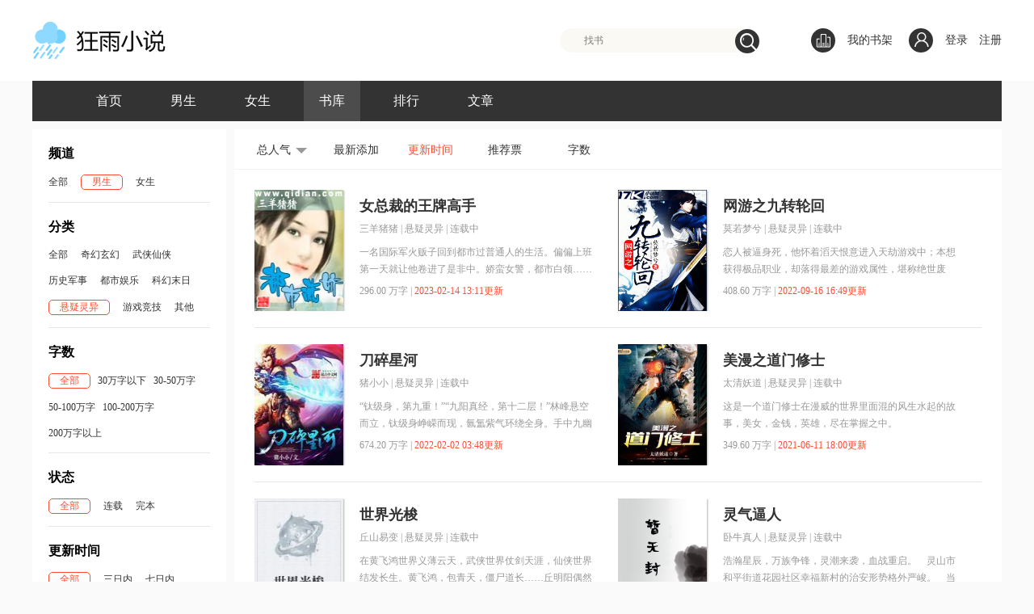

--- FILE ---
content_type: text/html; charset=utf-8
request_url: http://demo.kyxscms.com/all/id/23/order/update_time+desc.html
body_size: 4467
content:
<!DOCTYPE html>
<html>
	<head>
	    <meta charset="utf-8">
	    <meta name="viewport" content="initial-scale=1, maximum-scale=1, user-scalable=no, width=device-width">
	    <meta name="keywords" content="">
	    <meta name="description" content="狂雨小说">
	    <title>狂雨小说</title>
	    <link rel="stylesheet" href="/template/home/default_web/css/style.css" type="text/css"/>
    </head>
	<body>
		<div class="index-header" id="topback">
	<div class="header-bg">
		<div class="logozone">

			<!--搜索部分 start-->
			<div class="wrap1200 logo">
				<a href="/" class="fl"><img src="/logo.png" class="logoImage"></a>
				<div id="mod-search1">
					<div class="searchbox">
						<form action="http://demo.kyxscms.com/search.html" method="get">
						<div class="searchbox-inner">
							<input type="text" name="keyword" placeholder="找书" class="searchinput">
							<i class="search-icon"></i>
							<input type="submit" value="" class="searchbtn" style="background-color:#333333">
							<span class="loadIcon"></span>
						</div>
						</form>
					</div>
				</div>
				                <div class="mybookshelf fr">
					<i class="user"></i>
					<a href="/user/user/login.html">登录</a>
					<a href="/user/user/reg.html">注册</a>
				</div>
                				<a href="/user/bookshelf/index.html" class="mybookshelf fr"> <i></i>
					我的书架
				</a>
			</div>
			<!--搜索部分 end-->
			<!--导航 start-->
		</div>
	</div>
	<div class="firstnav">
		<ul>
						<li >
				<a href="http://demo.kyxscms.com/">首页</a>
			</li>
						<li >
				<a href="http://demo.kyxscms.com/lists/4.html">男生</a>
			</li>
						<li >
				<a href="http://demo.kyxscms.com/lists/8.html">女生</a>
			</li>
						<li class="curr">
				<a href="http://demo.kyxscms.com/all.html">书库</a>
			</li>
						<li >
				<a href="http://demo.kyxscms.com/lists/41.html">排行</a>
			</li>
						<li >
				<a href="http://demo.kyxscms.com/lists/31.html">文章</a>
			</li>
					</ul>
	</div>
	<!--导航 end-->
</div>
		<div class="body-bg">
		    <div class="wrap">
		        <div class="containerbox">
		            <div class="block10"></div>
		        	<div class="wrap1200 ranklist">	        	
		        		<div class="leftbar fl">
		        			<div class="selectlist">
		        				<div class="select selchannel">
		        					<span class="tname">频道</span>
		        					<ul class="textlist">
		        								        						<li >
		        							<a href="http://demo.kyxscms.com/all/order/update_time%2Bdesc.html">全部</a>
		        						</li>
		        								        						<li class="on">
		        							<a href="http://demo.kyxscms.com/all/order/update_time%2Bdesc/id/4.html">男生</a>
		        						</li>
		        								        						<li >
		        							<a href="http://demo.kyxscms.com/all/order/update_time%2Bdesc/id/8.html">女生</a>
		        						</li>
		        								        					</ul>
		        				</div>
		        						        				<div class="select selstyle">
		        					<span class="tname">分类</span>
		        					<ul class="textlist">
		        								        						<li >
		        							<a href="http://demo.kyxscms.com/all/order/update_time%2Bdesc/id/4.html">全部</a>
		        						</li>
		        								        						<li >
		        							<a href="http://demo.kyxscms.com/all/order/update_time%2Bdesc/id/18.html">奇幻玄幻</a>
		        						</li>
		        								        						<li >
		        							<a href="http://demo.kyxscms.com/all/order/update_time%2Bdesc/id/19.html">武侠仙侠</a>
		        						</li>
		        								        						<li >
		        							<a href="http://demo.kyxscms.com/all/order/update_time%2Bdesc/id/20.html">历史军事</a>
		        						</li>
		        								        						<li >
		        							<a href="http://demo.kyxscms.com/all/order/update_time%2Bdesc/id/21.html">都市娱乐</a>
		        						</li>
		        								        						<li >
		        							<a href="http://demo.kyxscms.com/all/order/update_time%2Bdesc/id/22.html">科幻末日</a>
		        						</li>
		        								        						<li class="on">
		        							<a href="http://demo.kyxscms.com/all/order/update_time%2Bdesc/id/23.html">悬疑灵异</a>
		        						</li>
		        								        						<li >
		        							<a href="http://demo.kyxscms.com/all/order/update_time%2Bdesc/id/34.html">游戏竞技</a>
		        						</li>
		        								        						<li >
		        							<a href="http://demo.kyxscms.com/all/order/update_time%2Bdesc/id/35.html">其他</a>
		        						</li>
		        								        					</ul>
		        				</div>
		        						        				<div class="select selnum">
		        					<span class="tname">字数</span>
		        					<ul class="textlist">
		        								        						<li class="on">
		        							<a href="http://demo.kyxscms.com/all/id/23/order/update_time%2Bdesc.html">全部</a>
		        						</li>
		        								        						<li >
		        							<a href="http://demo.kyxscms.com/all/id/23/order/update_time%2Bdesc/size/0.html">30万字以下</a>
		        						</li>
		        								        						<li >
		        							<a href="http://demo.kyxscms.com/all/id/23/order/update_time%2Bdesc/size/1.html">30-50万字</a>
		        						</li>
		        								        						<li >
		        							<a href="http://demo.kyxscms.com/all/id/23/order/update_time%2Bdesc/size/2.html">50-100万字</a>
		        						</li>
		        								        						<li >
		        							<a href="http://demo.kyxscms.com/all/id/23/order/update_time%2Bdesc/size/3.html">100-200万字</a>
		        						</li>
		        								        						<li >
		        							<a href="http://demo.kyxscms.com/all/id/23/order/update_time%2Bdesc/size/4.html">200万字以上</a>
		        						</li>
		        								        					</ul>
		        				</div>
		        				<div class="select selstatus">
		        					<span class="tname">状态</span>
		        					<ul class="textlist">
		        								        						<li class="on">
		        							<a href="http://demo.kyxscms.com/all/id/23/order/update_time%2Bdesc.html">全部</a>
		        						</li>
		        								        						<li >
		        							<a href="http://demo.kyxscms.com/all/id/23/order/update_time%2Bdesc/serialize/0.html">连载</a>
		        						</li>
		        								        						<li >
		        							<a href="http://demo.kyxscms.com/all/id/23/order/update_time%2Bdesc/serialize/1.html">完本</a>
		        						</li>
		        								        					</ul>
		        				</div>
		        				<div class="select seltime">
		        					<span class="tname">更新时间</span>
		        					<ul class="textlist">
		        								        						<li class="on">
		        							<a href="http://demo.kyxscms.com/all/id/23/order/update_time%2Bdesc.html">全部</a>
		        						</li>
		        								        						<li >
		        							<a href="http://demo.kyxscms.com/all/id/23/order/update_time%2Bdesc/update/0.html">三日内</a>
		        						</li>
		        								        						<li >
		        							<a href="http://demo.kyxscms.com/all/id/23/order/update_time%2Bdesc/update/1.html">七日内</a>
		        						</li>
		        								        						<li >
		        							<a href="http://demo.kyxscms.com/all/id/23/order/update_time%2Bdesc/update/2.html">半月内</a>
		        						</li>
		        								        						<li >
		        							<a href="http://demo.kyxscms.com/all/id/23/order/update_time%2Bdesc/update/3.html">一月内</a>
		        						</li>
		        								        					</ul>
		        				</div>
		        			</div>
		        		</div>

		        		<div class="right-cont-box fr rankdata">
		        			<div class="comment-r-menu">
		        				<ul class="fl comment-status">
		        					<li class="human">
		        						<a href="javascript:;" class="firstname downj" id="human">总人气</a>
		        						<div class="tipshover" style="display: none;">
		        							<a href="http://demo.kyxscms.com/all/id/23/order/hits+desc.html" >总人气</a>
		        							<a href="http://demo.kyxscms.com/all/id/23/order/hits_week+desc.html" >周人气</a>
		        							<a href="http://demo.kyxscms.com/all/id/23/order/hits_month+desc.html" >月人气</a>
		        						</div>
		        					</li>
		        					<li class="orderOther ">
		        						<a href="http://demo.kyxscms.com/all/id/23/order/id+desc.html" class="r-cream-btn">最新添加</a>
		        					</li>
		        					<li class="orderOther cur">
		        						<a href="http://demo.kyxscms.com/all/id/23/order/update_time+desc.html" class="r-cream-btn">更新时间</a>
		        					</li>
		        					<li class="orderOther ">
		        						<a href="http://demo.kyxscms.com/all/id/23/order/recommend+desc.html" class="r-all-btn">推荐票</a>
		        					</li>
		        					<li class="orderOther ">
		        						<a href="http://demo.kyxscms.com/all/id/23/order/word+desc.html" class="r-all-btn">字数</a>
		        					</li>
		        				</ul>
		        			</div>
		        			<div class="rankdatacont">
		        				<div class="tabsbox1">
		        					<div class="rankday">
		        						<div class="tabsday-cont">
		        							<div class="tab-cont-1 secd-rank-list">
		        								<div class="listboxw">
		        											        									<dl>
		        										<dt>
		        											<a href="http://demo.kyxscms.com/novel/152.html" target="_blank">
		        												<img src="" class="lazyimg" data-original="http://demo.kyxscms.com/uploads/novel/20190805/7597fbf9cd8c06cd99e65b8d4d1e2faa.jpg"></a>
		        										</dt>
		        										<dd>
		        											<a href="http://demo.kyxscms.com/novel/152.html" class="bigpic-book-name" target="_blank">女总裁的王牌高手</a>
		        											<p>
		        												<a href="http://demo.kyxscms.com/search/%E4%B8%89%E7%BE%8A%E7%8C%AA%E7%8C%AA.html" target="_blank">三羊猪猪</a>
		        												|
		        												<a href="http://demo.kyxscms.com/lists/23.html" target="_blank">悬疑灵异</a>
		        												| 连载中		        											</p>
		        											<p class="big-book-info">一名国际军火贩子回到都市过普通人的生活。偏偏上班第一天就让他卷进了是非中。娇蛮女警，都市白领……一个个美丽的女子被他强悍的内在吸引。但红颜祸水让这个本打算一辈子平凡的男人不得不重新走上了铁血道路。周..</p>
		        											<p>
		        												<span href="javascript:;" target="_blank">296.00 万字 |</span>
		        												<span class="red">2023-02-14 13:11更新</span>
		        											</p>
		        										</dd>
		        									</dl>
		        											        											        									<dl>
		        										<dt>
		        											<a href="http://demo.kyxscms.com/novel/269.html" target="_blank">
		        												<img src="" class="lazyimg" data-original="http://demo.kyxscms.com/uploads/novel/20190918/75206893d0b4c45c65d47c6fb98d6f9b.jpg"></a>
		        										</dt>
		        										<dd>
		        											<a href="http://demo.kyxscms.com/novel/269.html" class="bigpic-book-name" target="_blank">网游之九转轮回</a>
		        											<p>
		        												<a href="http://demo.kyxscms.com/search/%E8%8E%AB%E8%8B%A5%E6%A2%A6%E5%85%AE.html" target="_blank">莫若梦兮</a>
		        												|
		        												<a href="http://demo.kyxscms.com/lists/23.html" target="_blank">悬疑灵异</a>
		        												| 连载中		        											</p>
		        											<p class="big-book-info">恋人被逼身死，他怀着滔天恨意进入天劫游戏中；本想获得极品职业，却落得最差的游戏属性，堪称绝世废物；天道酬有志者，他历经千辛万苦终于有所收获；极品职业，携手佳人、好友共抗恶魔，声名鹊起；战魂、武魂、血..</p>
		        											<p>
		        												<span href="javascript:;" target="_blank">408.60 万字 |</span>
		        												<span class="red">2022-09-16 16:49更新</span>
		        											</p>
		        										</dd>
		        									</dl>
		        																							<div class="line"></div>
		        											        											        									<dl>
		        										<dt>
		        											<a href="http://demo.kyxscms.com/novel/162.html" target="_blank">
		        												<img src="" class="lazyimg" data-original="http://demo.kyxscms.com/uploads/novel/20190918/030d7c96c4492ccbf0a3e05cafc27158.jpg"></a>
		        										</dt>
		        										<dd>
		        											<a href="http://demo.kyxscms.com/novel/162.html" class="bigpic-book-name" target="_blank">刀碎星河</a>
		        											<p>
		        												<a href="http://demo.kyxscms.com/search/%E7%8C%AA%E5%B0%8F%E5%B0%8F.html" target="_blank">猪小小</a>
		        												|
		        												<a href="http://demo.kyxscms.com/lists/23.html" target="_blank">悬疑灵异</a>
		        												| 连载中		        											</p>
		        											<p class="big-book-info">“钛级身，第九重！”“九阳真经，第十二层！”林峰悬空而立，钛级身峥嵘而现，氤氲紫气环绕全身。手中九幽雷刀高举，引动天地惊雷，轰鸣不止，彷如霸王项羽附身，无坚不摧。“古武学，燃木刀法！”“新武学，铀核..</p>
		        											<p>
		        												<span href="javascript:;" target="_blank">674.20 万字 |</span>
		        												<span class="red">2022-02-02 03:48更新</span>
		        											</p>
		        										</dd>
		        									</dl>
		        											        											        									<dl>
		        										<dt>
		        											<a href="http://demo.kyxscms.com/novel/311.html" target="_blank">
		        												<img src="" class="lazyimg" data-original="http://demo.kyxscms.com/uploads/novel/20190918/cc40b8e6558f0fabf9ef7cd34543cddd.jpg"></a>
		        										</dt>
		        										<dd>
		        											<a href="http://demo.kyxscms.com/novel/311.html" class="bigpic-book-name" target="_blank">美漫之道门修士</a>
		        											<p>
		        												<a href="http://demo.kyxscms.com/search/%E5%A4%AA%E6%B8%85%E5%A6%96%E9%81%93.html" target="_blank">太清妖道</a>
		        												|
		        												<a href="http://demo.kyxscms.com/lists/23.html" target="_blank">悬疑灵异</a>
		        												| 连载中		        											</p>
		        											<p class="big-book-info">这是一个道门修士在漫威的世界里面混的风生水起的故事，美女，金钱，英雄，尽在掌握之中。</p>
		        											<p>
		        												<span href="javascript:;" target="_blank">349.60 万字 |</span>
		        												<span class="red">2021-06-11 18:00更新</span>
		        											</p>
		        										</dd>
		        									</dl>
		        																							<div class="line"></div>
		        											        											        									<dl>
		        										<dt>
		        											<a href="http://demo.kyxscms.com/novel/421.html" target="_blank">
		        												<img src="" class="lazyimg" data-original="http://demo.kyxscms.com/uploads/novel/20190918/993e4aabc94b18c5845ee3be7807a682.jpg"></a>
		        										</dt>
		        										<dd>
		        											<a href="http://demo.kyxscms.com/novel/421.html" class="bigpic-book-name" target="_blank">世界光梭</a>
		        											<p>
		        												<a href="http://demo.kyxscms.com/search/%E4%B8%98%E5%B1%B1%E6%98%93%E5%8F%98.html" target="_blank">丘山易变</a>
		        												|
		        												<a href="http://demo.kyxscms.com/lists/23.html" target="_blank">悬疑灵异</a>
		        												| 连载中		        											</p>
		        											<p class="big-book-info">在黄飞鸿世界义薄云天，武侠世界仗剑天涯，仙侠世界结发长生。黄飞鸿，包青天，僵尸道长……丘明阳偶然得到世界珠，开启一段荡气回肠的人生……书友群——601635899</p>
		        											<p>
		        												<span href="javascript:;" target="_blank">180.20 万字 |</span>
		        												<span class="red">2020-05-05 15:58更新</span>
		        											</p>
		        										</dd>
		        									</dl>
		        											        											        									<dl>
		        										<dt>
		        											<a href="http://demo.kyxscms.com/novel/196.html" target="_blank">
		        												<img src="" class="lazyimg" data-original="http://demo.kyxscms.com/public/home/images/default_cover.png"></a>
		        										</dt>
		        										<dd>
		        											<a href="http://demo.kyxscms.com/novel/196.html" class="bigpic-book-name" target="_blank">灵气逼人</a>
		        											<p>
		        												<a href="http://demo.kyxscms.com/search/%E5%8D%A7%E7%89%9B%E7%9C%9F%E4%BA%BA.html" target="_blank">卧牛真人</a>
		        												|
		        												<a href="http://demo.kyxscms.com/lists/23.html" target="_blank">悬疑灵异</a>
		        												| 连载中		        											</p>
		        											<p class="big-book-info">浩瀚星辰，万族争锋，灵潮来袭，血战重启。&nbsp;&nbsp;&nbsp;&nbsp;灵山市和平街道花园社区幸福新村的治安形势格外严峻。&nbsp;&nbsp;&nbsp;&nbsp;当街道大妈都不跳广场舞，改练魔法和斗气，楚歌的传说，才刚刚开始。</p>
		        											<p>
		        												<span href="javascript:;" target="_blank">168.40 万字 |</span>
		        												<span class="red">2020-01-29 09:41更新</span>
		        											</p>
		        										</dd>
		        									</dl>
		        																							<div class="line"></div>
		        											        											        								</div>
		        							</div>
		        						</div>
		        					</div>
		        				</div>
		        				<div class="pages_bottom" style="display: block;">
		        					<ul>
		        								        					</ul>
		        				</div>
		        			</div>
		        		</div>
		        	</div>
		        </div>
		    </div>
		</div>
		<div class="block20"></div>
		<div class="footer-box show" style="clear:both;">
	<p class="channel-font">
		<a href="javascript:viod();" target="_blank">友情连接：</a>
				<a href="http://www.kyxscms.com" target="_blank">狂雨小说cms</a>
				<br>
	</p>
	<p class="footer-announce">
		Copyright © 2011-2018 http://demo.kyxscms.com Rights Reserved.   狂雨小说 版权所有
	</p>
	<div style="width:300px;margin:0 auto; padding:20px 0;">
		<a target="_blank" href="#" style="display:inline-block;text-decoration:none;height:20px;line-height:20px;">
			<p style="float:left;height:20px;line-height:20px;margin: 0px 0px 0px 5px; color:#939393;"></p>
		</a>
	</div>
</div>
	</body>
	<script type="text/javascript" src="/template/home/default_web/js/jquery.min.js"></script>
	<script type="text/javascript" src="/template/home/default_web/js/jquery.lazyload.min.js"></script>
	<script type="text/javascript" src="/template/home/default_web/js/jquery.mouseDelay.min.js"></script>
	<script type="text/javascript" src="/template/home/default_web/js/global.js"></script>
</html><script src="/public/static/layer/layer.js"></script><script type="text/javascript">var view={controller:"lists",action:"lists",mold:"web"};</script><script src="/public/home/js/home.js"></script>

--- FILE ---
content_type: text/css
request_url: http://demo.kyxscms.com/template/home/default_web/css/style.css
body_size: 9213
content:
@charset "UTF-8";

a,button:focus,input:focus {
  outline: 0
}

.clearfixer:after,.index-header .firstnav ul:after,.index-header .logozone .logo:after,.index-header .subnav .subnavbar-content:after,.wrap1200:after {
  clear: both;
  content: ''
}

.fr {
  float: right
}

.fl {
  float: left
}

* {
  margin: 0;
  padding: 0;
  border: 0
}

li {
  list-style: none
}

a {
  text-decoration: none;
  font-size: 12px;
  color: #333
}

.clearfixer:after {
  display: block
}

.clearfixer {
  zoom: 1
}

body {
  font-family: "Microsoft Yahei"!important;
  background: #fafafa !important;
}

html {
  overflow: auto
}

address, caption, cite, code, dfn, em, strong, th, var {
    font-style: normal;
    font-weight: normal;
}
pre {
    white-space: pre;
    white-space: pre-wrap;
    word-wrap: break-word;
}
pre, textarea {
    overflow: auto;
}

a:hover {
  color: #f5546f
}

.red {
  color: #ff4c2f;
  font-style: normal
}

.h25 {
  height: 25px
}

.block10 {
  height: 10px
}

.block20 {
  height: 20px
}

input:-webkit-autofill,select:-webkit-autofill,textarea:-webkit-autofill {
  -webkit-box-shadow: 0 0 0 1000px #fff inset
}

.index-header {
  width: 100%
}

.index-header .header-bg{
  background:#fff;
}

.index-header .logozone {
  padding-top: 25px;
  padding-bottom: 25px
}

.index-header .logozone .logo {
  height: 50px;
  position: relative;
  margin: 0 auto;
  width: 1200px;
  zoom: 1
}

.index-header .logozone .logo:after {
  display: block
}

.index-header .logozone .logo .logoImage {
  position: absolute;
  left: 0;
  top: 50%;
  -webkit-transform: translateY(-50%);
  -ms-transform: translateY(-50%);
  transform: translateY(-50%)
}

.index-header .logozone .searchbox {
  width: 247px;
  height: 30px;
  line-height: 30px;
  margin-top: 10px;
  top: 0;
  right: 300px;
  position: absolute
}

.index-header .logozone .searchbox .searchbox-inner {
  position: absolute;
  left: 0;
  top: 0;
  width: 100%;
  height: 100%;
  z-index: 2
}

.index-header .logozone .searchbox .searchbox-inner .searchinput {
  border: 0;
  padding: 0 0 0 30px;
  font-size: 12px;
  width: 217px;
  height: 30px;
  line-height: 30px;
  margin-top: 0;
  display: block;
  background: #faf9f4;
  border-radius: 16px
}

.index-header .logozone .searchbox .searchbox-inner .searchinput::-webkit-input-placeholder {
  color: #7e7e7e
}

.index-header .logozone .searchbox .searchbox-inner .searchbtn {
  display: block;
  background: #333;
  border: 0;
  cursor: pointer;
  position: absolute;
  right: 0;
  top: 1px;
  border-radius: 50%;
  width: 30px;
  height: 30px
}

.index-header .logozone .searchbox .searchbox-inner .search-icon {
  position: absolute;
  right: 4px;
  top: 6px;
  z-index: 2;
  pointer-events: none;
  background-image: url(../images/sprite.png);
  background-position: -451px -24px;
  width: 20px;
  height: 21px
}

.index-header .logozone .searchbox .searchbox-inner .loadIcon {
  position: absolute;
  right: 8px;
  top: 5px;
  background-image: url(../images/sprite.png);
  background-position: -451px -185px;
  width: 16px;
  height: 16px;
  background-color: #000;
  display: none
}

.index-header .logozone .searchbox .search-list {
  display: none;
  -webkit-box-sizing: border-box;
  box-sizing: border-box;
  border-radius: 9px;
  overflow: hidden;
  position: absolute;
  background: #fff;
  top: 15px;
  z-index: 1;
  width: 100%;
  -webkit-box-shadow: 2px 2px 10px rgba(0,0,0,.3);
  box-shadow: 2px 2px 10px rgba(0,0,0,.3);
  padding-top: 15px
}

.index-header .logozone .searchbox .search-list .line {
  width: 217px;
  height: 1px;
  border-top: 1px dashed #e6e6e6;
  margin-left: 15px
}

.index-header .logozone .searchbox .search-list li {
  width: 100%
}

.index-header .logozone .searchbox .search-list li a.product {
  display: block;
  height: 80px;
  background: #f2f2f2;
  overflow: hidden
}

.index-header .logozone .searchbox .search-list li a.product .imgbox {
  float: left;
  margin: 10px 15px 0;
  width: 43px;
  height: 58px;
  -webkit-box-shadow: 1px 1px 5px rgba(0,0,0,.4);
  box-shadow: 1px 1px 5px rgba(0,0,0,.4)
}

.pho-tabs,.pho-tabs ul li .scode img {
  -webkit-box-shadow: 5px 8px 10px rgba(0,0,0,.1)
}

.index-header .logozone .searchbox .search-list li a.product .imgbox img {
  width: 43px;
  height: 58px
}

.index-header .logozone .searchbox .search-list li a.product .detail {
  float: left;
  width: 120px
}

.index-header .logozone .searchbox .search-list li a.product .detail .book-name {
  margin-top: 15px;
  line-height: 24px;
  color: #333;
  font-size: 14px;
  width: 122px;
  overflow: hidden;
  -o-text-overflow: ellipsis;
  text-overflow: ellipsis;
  white-space: nowrap
}

.index-header .logozone .searchbox .search-list li a.product .detail .book-name span {
  color: #ff4c2f
}

.index-header .logozone .searchbox .search-list li a.product .detail .author {
  line-height: 24px;
  font-size: 14px;
  width: 122px;
  overflow: hidden;
  -o-text-overflow: ellipsis;
  text-overflow: ellipsis;
  white-space: nowrap;
  color: #333
}

.index-header .logozone .searchbox .search-list li a.people-title i {
  position: absolute;
  background-image: url(../images/sprite.png);
  background-position: -451px 0;
  width: 20px;
  height: 22px
}

.index-header .logozone .searchbox .search-list li a.people {
  display: block;
  height: 60px;
  background: #f2f2f2;
  overflow: hidden
}

.index-header .logozone .searchbox .search-list li a.people .imgbox {
  float: left;
  margin: 10px 18px 0 15px;
  height: 40px;
  width: 40px;
  border-radius: 50%
}

.index-header .logozone .searchbox .search-list li a.people .imgbox img {
  height: 40px;
  width: 40px
}

.index-header .logozone .searchbox .search-list li a.people .detail {
  float: left;
  width: 120px
}

.index-header .logozone .searchbox .search-list li a.people .detail .people-name {
  line-height: 23px;
  font-size: 14px;
  margin-top: 7px;
  color: #333;
  width: 122px;
  overflow: hidden;
  -o-text-overflow: ellipsis;
  text-overflow: ellipsis;
  white-space: nowrap
}

.index-header .logozone .searchbox .search-list li a.people .detail .people-name span {
  color: #ff4c2f
}

.index-header .logozone .searchbox .search-list li a.people .detail .fans {
  overflow: hidden;
  -o-text-overflow: ellipsis;
  text-overflow: ellipsis;
  white-space: nowrap;
  width: 150px;
  color: #666;
  line-height: 23px
}

.index-header .logozone .mybookshelf {
  margin-top: 10px;
  font-size: 14px;
  padding-left: 20px;
  height: 30px;
  line-height: 30px;
}

.index-header .logozone .mybookshelf i {
  margin-right: 15px;
  float: left;
  border-radius: 50%;
  background-image: url(../images/sprite.png);
  background-position: -414px -197px;
  width: 30px;
  height: 30px;
  background-color: #333
}

.index-header .logozone .mybookshelf i.user {
  background-position: -415px -223px;
  background-color: #333;
  margin-right: 5px;
}

.index-header .logozone .mybookshelf a{
  font-size: 14px;
  padding-left: 10px;
}

.suspend {
    position: absolute;
    right: -17px;
    top: 55px;
    z-index: 10000;
    width: 140px;
    border: 1px solid #dcdcdc;
    padding: 15px 0 0;
    font-size: 14px;
    border-radius: 4px;
    background: #fff;
}
.suspend i {
    background: url(../images/sprite.png) -15px -14px no-repeat;
    width: 19px;
    height: 8px;
    position: absolute;
    right: 53px;
    top: -7px;
}
.suspend a, .suspend span {
    margin-bottom: 20px;
    color: #333;
    display: block;
    padding: 0 20px;
}
.suspend a, .suspend span {
    margin-bottom: 30px;
    color: #333;
    display: block;
    padding: 0 20px;
}
.suspend .exit {
    line-height: 46px;
    margin: 0;
    border-top: 1px solid #e8e8e8;
}
.isLogged .headPortrait {
    float: left;
    width: 30px;
    height: 30px;
    border-radius: 50px;
    margin-right: 5px;
}
.hidden {
    display: none!important;
}
.index-header .firstnav {
  margin: 0 auto;
  width: 1200px;
  overflow: hidden;
  height: 50px;
  line-height: 50px;
  background: #333;
}

.index-header .firstnav ul {
  zoom: 1;
  padding-left: 38px
}

.index-header .firstnav ul:after {
  display: block
}

.index-header .firstnav ul li {
  float: left;
  margin-left: 22px;
  padding: 0 19px
}

.index-header .firstnav ul li.curr {
  background-color: #4c4c4c
}

.index-header .firstnav ul li a {
  color: #fff;
  font-size: 16px
}

.index-header .firstnav ul li a:hover {
  color: #fff!important
}


.w950 {
  width: 950px
}

.wrap1200 {
  position: relative;
  margin: 0 auto;
  width: 1200px;
  zoom: 1
}

.wrap1200:after {
  display: block
}

.footer-box {
  background: #333;
  text-align: center;
  visibility: hidden
}

.footer-box.show {
  visibility: visible
}

.footer-box.fix_bottom {
  position: fixed;
  bottom: 0;
  left: 0;
  width: 100%
}

.footer-box .channel-font {
  padding-top: 40px;
  line-height: 24px
}

.footer-box .channel-font a {
  margin-right: 30px;
  color: #fff
}

.footer-box .footer-announce {
  margin-top: 30px;
  color: #999;
  font-size: 12px;
  line-height: 24px
}

.footer-box .bei {
  margin-top: 40px;
  font-size: 0
}

.footer-box .bei a {
  margin-right: 1px;
  display: inline-block
}

.footer-box .bei a img {
  display: block;
  width: 103px;
  height: 32px;
  overflow: hidden
}

.boxcont {
    width: 240px;
    height: 360px;
    overflow: hidden;
    position: relative;
    background: #fff;
}

.boxcont .titmenu {
    margin-left: 20px;
    height: 48px;
    line-height: 48px;
    font-size: 18px;
}

.boxcont .titmenu, .index-hotlist .titmenu {
    border-bottom: 1px solid #f2f2f2;
    display: block;
}

.boxcont .boxlist {
    margin: 7px 20px 0;
}
.boxcont .boxlist li {
    width: 100%;
    float: left;
    position: relative;
}
.boxcont .boxlist li .title {
    position: relative;
    display: block;
    height: 25px;
    margin-top: 15px;
    font-size: 16px;
}

.boxcont .boxlist li .title:hover {
  position: relative;
  left: 1px;
  top: 1px;
  color: #00a0e9
}

.boxcont .boxlist li .title em {
  position: absolute;
  left: 0px;
  top: -3px
}

.boxcont .boxlist li p {
  margin: 13px 0 0 20px
}

.boxcont .boxlist li p a {
  float: left;
  width: 90px;
  height: 30px;
  color: #666;
}

.boxcont .boxlist li p a:hover {
  color: #1eb9ee;
  position: relative;
  left: 1px;
  top: 1px
}

.mod-banner .banner-slide {
  height: 360px;
  position: relative
}

.mod-banner .banner-slide .slide-point-Focus {
  width: 8px;
  height: 8px;
  background: #ccc;
  border-radius: 50%;
  float: left;
  margin-right: 10px;
  cursor: pointer
}

.mod-banner .banner-slide .on {
  background: #ff4c2f
}

.mod-banner .banner-slide .slideBox {
  height: 360px
}

.mod-banner .banner-slide .slider-film {
  height: 360px;
  display: none;
  position: absolute;
  top: 0;
  left: 0;
  width: 100%;
  text-align: center;
  background: center no-repeat;
  font-size: 0
}

.mod-banner .banner-slide .slider-film img {
  width: 100%;
  height: 100%
}

.mod-banner .banner-slide .slide-point {
  position: absolute;
  left: 50%;
  bottom: 15px
}

.mod-banner .banner-slide .slide-point a {
  display: inline-block;
  height: 8px;
  width: 8px;
  text-align: center;
  background: #ccc;
  border-radius: 10px;
  margin-right: 10px
}

.mod-banner .banner-slide .slide-point a.curr-point {
  background: #ff4c2f
}

.mod-banner .banner-slide .slide-point a:first-child {
  margin-left: 0
}

.mod-banner .next,.mod-banner .prev {
  width: 40px;
  height: 40px;
  position: absolute;
  top: 50%;
  margin-top: -20px;
  border-radius: 50%;
  background: #999;
  opacity: 0;
  cursor: pointer
}

.mod-banner .next:after,.mod-banner .next:before,.mod-banner .prev:after,.mod-banner .prev:before {
  content: " ";
  position: absolute;
  width: 17px;
  height: 2px;
  background: #fff
}

.mod-banner .next:after,.mod-banner .prev:after {
  top: 14px;
  border-radius: 1px
}

.mod-banner .next:before,.mod-banner .prev:before {
  top: 25px
}

.mod-banner .prev {
  left: 15px
}

.mod-banner .prev:after {
  left: 9px;
  transform: rotate(-45deg)
}

.mod-banner .prev:before {
  left: 9px;
  -webkit-transform: rotate(45deg);
  -ms-transform: rotate(45deg);
  transform: rotate(45deg)
}

.mod-banner .next:after,.page-ad-3 .prev:before {
  -webkit-transform: rotate(45deg);
  -ms-transform: rotate(45deg)
}

.mod-banner .next {
  right: 15px
}

.mod-banner .next:after {
  right: 9px;
  transform: rotate(45deg)
}

.mod-banner .next:before {
  right: 9px;
  transform: rotate(-45deg)
}


.goodbookbox {
  height: 360px;
  background: #fff
}

.goodbookbox .titmenu {
  display: block;
  height: 48px;
  line-height: 48px;
  font-size: 18px;
  border-bottom: 1px solid #f2f2f2;
  margin-left: 30px
}

.goodbookbox .tabs2 {
  right: 15px
}

.goodbookbox .tabs2 li {
  margin-right: 0
}

.goodbookbox .goodbook-tabcont {
  overflow: hidden;
  margin: 10px 30px 0
}

.goodbookbox .goodbook-tabcont .goodbook-b {
  overflow: hidden;
  border-bottom: 1px solid #eee;
  padding: 20px 0
}

.goodbookbox .goodbook-tabcont .goodbook-b .book-block {
  width: 240px;
  overflow: hidden;
  float: left;
  margin-right: 60px
}

.goodbookbox .goodbook-tabcont .goodbook-b .book-block dt {
  float: left
}

.goodbookbox .goodbook-tabcont .goodbook-b .book-block dt img {
  width: 74px;
  height: 100px;
  display: block;
  overflow: hidden;
  -webkit-box-shadow: 1px 1px 2px rgba(0,0,0,.3);
  box-shadow: 1px 1px 2px rgba(0,0,0,.3)
}

.goodbookbox .goodbook-tabcont .goodbook-b .book-block dd {
  float: left;
  margin-left: 13px;
  width: 150px
}

.goodbookbox .goodbook-tabcont .goodbook-b .book-block dd a {
  display: block
}

.goodbookbox .goodbook-tabcont .goodbook-b .book-block dd a.book-info {
  margin-top: 10px;
  height: 36px;
  line-height: 18px;
  overflow: hidden;
  color: #999;
  display: block
}

.goodbookbox .goodbook-tabcont .goodbook-b .book-block dd .book-author {
  display: block;
  margin-top: 10px;
  color: #ccc
}

.goodbookbox .goodbook-tabcont .goodbook-b .book-block dd .book-author a {
  display: inline-block;
  color: #ccc
}

.goodbookbox .goodbook-tabcont .goodbook-b .book-block:last-child {
  margin-right: 0
}

.goodbookbox .goodbook-tabcont .goodbook-b .book-block dd a.book-name {
  font-size: 14px;
  height: 18px;
  line-height: 18px;
  overflow: hidden
}

.goodbookbox .goodbook-tabcont .goodbook-b .book-block dd span.book-info {
  font-size: 12px;
  margin-top: 5px;
  height: 54px;
  line-height: 18px;
  -webkit-box-orient: vertical;
  -webkit-line-clamp: 3;
  overflow: hidden;
  color: #999;
  display: block
}

.goodbookbox .goodbook-tabcont .goodbook-b .book-block dd span.book-author {
  font-size: 12px;
  color: #ccc;
  margin-top: 5px
}

.goodbookbox .goodbook-tabcont .goodbook-b .book-block dd span.book-author a {
  font-size: 12px;
  color: #ccc
}

.goodbookbox .goodbook-tabcont .goodbook-b:last-child {
  border-bottom: none
}

.nbook-l {
  width: 100%;
}

.nbook-l .booklist-l {
  padding: 20px;
  margin: 0 10px 10px 0;
  float: left;
  width: 252.5px;
  height: 260px;
  overflow: hidden;
  background: #fff
}
.nbook-l .booklist-l:nth-child(4n) {
    margin-right: 0;
}

.nbook-l .booklist-l .titmenu-2 {
  position: relative;
  padding-left: 10px;
  border-left: 4px solid #333;
  height: 18px;
  line-height: 18px;
  font-size: 18px
}

.nbook-l .booklist-l .titmenu-2 .more {
  position: absolute;
  bottom: 13px;
  top: 0;
  right: 0;
  font-size: 14px;
  color: #999
}

.nbook-l .booklist-l .book-block {
  overflow: hidden;
  margin-top: 20px;
  width: 100%
}

.nbook-l .booklist-l .book-block dt {
  float: left
}

.nbook-l .booklist-l .book-block dt img {
  display: block;
  overflow: hidden;
  -webkit-box-shadow: 1px 1px 2px rgba(0,0,0,.3);
  box-shadow: 1px 1px 2px rgba(0,0,0,.3)
}

.nbook-l .booklist-l .book-block dd {
  float: left;
  margin-left: 13px;
  width: 150px
}

.nbook-l .booklist-l .book-block dd a {
  display: block
}

.nbook-l .booklist-l .book-block dd .book-author {
  display: block;
  margin-top: 10px
}

.nbook-l .booklist-l .book-block dd .book-author a {
  display: inline-block
}

.nbook-l .booklist-l .book-block dt img {
  width: 84px;
  height: 115px
}

.nbook-l .booklist-l .book-block dd a.book-name {
  font-size: 16px;
  height: 21px;
  line-height: 21px;
  overflow: hidden
}

.nbook-l .booklist-l .book-block dd a.book-info,.nbook-l .booklist-l .book-block dd span.book-info {
  margin-top: 10px;
  height: 54px;
  line-height: 18px;
  -webkit-box-orient: vertical;
  -webkit-line-clamp: 3;
  color: #666;
  display: block;
  overflow: hidden
}

.nbook-l .booklist-l .book-block dd span.book-info {
  font-size: 12px
}

.nbook-l .booklist-l .book-block dd .book-author,.nbook-l .booklist-l .book-block dd .book-author a {
  color: #999;
  font-size: 12px
}

.nbook-l .booklist-l .n-book-list {
  overflow: hidden
}

.nbook-l .booklist-l .n-book-list li {
  margin-top: 15px;
  font-size: 0;
  height: 23px;
  overflow: hidden
}

.nbook-l .booklist-l .n-book-list li a {
  font-size: 14px
}

.nbook-l .booklist-l .n-book-list li a.n-tags {
  display: inline-block;
  padding: 0 7px;
  border: 1px solid #999;
  border-radius: 15px;
  color: #999;
  font-size: 12px;
  height: 16px;
  line-height: 16px
}

.nbook-l .booklist-l .n-book-list li a.f-1 {
  margin-left: 15px
}

.page-ad .slideBox,.page-ad .slideBox .slider-film img {
  width: 1200px;
  height: 100px
}

.page-ad .slideBox .slider-film {
  position: absolute;
  left: 0;
  top: 0;
  display: none;
  width: 1200px;
  height: 100px
}
.page-ad .slideBox .slider-film:nth-of-type(1) {
  display: block
}

.rank-box {
  -webkit-box-pack: justify;
  -ms-flex-pack: justify;
  justify-content: space-between;
  display: -webkit-box;
  display: -ms-flexbox;
  display: flex;
  width: 1200px;
  margin: 0 auto
}

.rank-box .rank-list {
  width: 290px;
  height: 520px;
  float: left
}

.rank-box .rank-list .rank-1 .book-list-f {
  width: 210px
}


.rank-list {
  position: relative;
  width: 240px;
  height: 610px;
  background: #fff
}

.rank-list .titmenu {
  margin-left: 20px;
  display: block;
  height: 48px;
  line-height: 48px;
  font-size: 18px;
  border-bottom: 1px solid #f2f2f2
}

.rank-list .rank-1 {
  margin-left: 20px;
  font-size: 0
}

.rank-list .rank-1 li {
  clear: both;
  margin-top: 15px;
  overflow: hidden
}

.rank-list .rank-1 li .num {
  width: 20px;
  height: 20px;
  background: #999;
  border-radius: 50%;
  color: #fff;
  text-align: center;
  font-size: 14px;
  float: left
}

.rank-list .rank-1 li .book-list-f {
  margin-left: 20px;
  font-size: 12px;
  color: #4c4c4c;
  height: 20px;
  line-height: 20px;
  overflow: hidden;
  display: inline-block;
  width: 160px
}

.rank-list .rank-1 li.top .book-block {
  overflow: hidden;
  float: left;
  width: 160px;
  margin-left: 20px
}

.rank-list .rank-1 li.top .book-block dt {
  float: left
}

.rank-list .rank-1 li.top .book-block dt img {
  display: block;
  -webkit-box-shadow: 1px 1px 2px rgba(0,0,0,.3);
  box-shadow: 1px 1px 2px rgba(0,0,0,.3)
}

.rank-list .rank-1 li.top .book-block dd a {
  display: block
}

.rank-list .rank-1 li.top .book-block dd a.book-name {
  font-size: 14px
}

.rank-list .rank-1 li.top .book-block dd a.book-info {
  margin-top: 10px;
  height: 36px;
  line-height: 18px;
  overflow: hidden;
  color: #999;
  display: block
}

.rank-list .rank-1 li.top .book-block dd .book-author {
  display: block;
  margin-top: 10px
}

.rank-list .rank-1 li.top .book-block dt img {
  width: 60px;
  height: 84px;
  overflow: hidden
}

.rank-list .rank-1 li.top .book-block dd {
  float: left;
  margin-left: 13px;
  width: 85px;
  margin-top: 25px
}

.rank-list .rank-1 li.top .book-block dd .book-name {
  color: #000;
  height: 18px;
  line-height: 18px;
  overflow: hidden
}

.rank-list .rank-1 li.top .book-block dd .book-author {
  position: relative;
  font-size: 12px;
  color: #999;
  height: 18px;
  line-height: 18px;
  overflow: hidden
}

.rank-list .rank-1 li.top .book-block dd .book-author a {
  display: inline-block;
  color: #999;
  position: absolute
}

.rank-list .rank-1 li.topred .num {
  background: #ff4c2f
}

.rank-list .more {
  position: absolute;
  right: 18px;
  bottom: 13px;
  color: #999;
  font-size: 12px
}

.botnews .mod-chapter-update {
  overflow: hidden;
  background: #fff
}

.botnews .mod-chapter-update .mod-title {
  margin: 0 30px;
  height: 48px;
  line-height: 48px;
  background: #fff;
  border-bottom: 1px solid #f0f3f5!important
}

.botnews .mod-chapter-update .mod-title h2 {
  height: 48px;
  line-height: 48px;
  display: inline-block;
  font-size: 18px;
  color: #333;
  font-weight: 400
}

.mod-chapter-update .hd .title-bd {
  position: relative;
  padding-left: 0;
  border-bottom: none!important
}

.mod-chapter-update .hd .title-bd .more {
  color: #999;
  font-size: 14px;
  position: absolute;
  right: 0;
  top: 0
}

.update-chapter-list {
  margin: 0 30px
}

.update-chapter-list table {
  width: 100%;
  table-layout: fixed
}

.update-chapter-list td,.update-chapter-list th {
  color: #666
}

.update-chapter-list td,.update-chapter-list td a {
  color: #999;
  font-size: 14px
}

.update-chapter-list th {
  background: #fff;
  height: 34px;
  text-align: left
}

.update-chapter-list td {
  height: 44px;
  line-height: 44px;
  background-color: #fff;
  border-bottom: dashed 1px #e1dccd
}

.update-chapter-list tr:last-child td {
  border-bottom: none
}

.update-chapter-list td div {
  overflow: hidden;
  width: 100%
}

.update-chapter-list .book-name b {
  font-weight: 400;
  color: #333;
  font-size: 14px;
  margin-right: 5px
}


.wrap-book-n .rank-list {
  height: 530px
}

.wrap-book-n .rank-list .more {
  bottom: 25px
}

.wrap-book-n .new-book-w {
  height: 530px;
  background: #fff
}

.wrap-book-n .new-book-w .titmenu {
  margin-left: 20px;
  display: block;
  height: 48px;
  line-height: 48px;
  font-size: 18px;
  border-bottom: 1px solid #f2f2f2
}

.wrap-book-n .new-book-w .new-book-w-l {
  overflow: hidden;
  margin: 30px 20px 0
}

.wrap-book-n .new-book-w .new-book-w-l .book-block {
  overflow: hidden;
  width: 430px;
  float: left
}

.wrap-book-n .new-book-w .new-book-w-l .book-block dt {
  float: left
}

.wrap-book-n .new-book-w .new-book-w-l .book-block dt img {
  display: block;
  overflow: hidden;
  -webkit-box-shadow: 1px 1px 2px rgba(0,0,0,.3);
  box-shadow: 1px 1px 2px rgba(0,0,0,.3)
}

.wrap-book-n .new-book-w .new-book-w-l .book-block dd .book-name {
    font-size: 14px!important;
}

.wrap-book-n .new-book-w .new-book-w-l .book-block dd a {
  display: block
}

.wrap-book-n .new-book-w .new-book-w-l .book-block dd a.book-info {
  margin-top: 10px;
  height: 36px;
  line-height: 18px;
  overflow: hidden;
  color: #999;
  text-align: left;
  font-size: 12px
}

.wrap-book-n .new-book-w .new-book-w-l .book-block dd span.book-info {
  color: #999;
  text-align: left;
  font-size: 12px
}

.wrap-book-n .new-book-w .new-book-w-l .book-block dd .book-author {
  display: block
}

.wrap-book-n .new-book-w .new-book-w-l .book-block dt img {
  width: 110px;
  height: 150px
}

.wrap-book-n .new-book-w .new-book-w-l .book-block dd {
  float: left;
  margin-left: 13px;
  margin-top: 5px;
  width: 287px
}

.wrap-book-n .new-book-w .new-book-w-l .book-block dd .book-info {
  margin-top: 10px!important;
  height: 90px!important;
  line-height: 18px;
  display: block;
  overflow: hidden
}

.wrap-book-n .new-book-w .new-book-w-l .book-block dd .book-author {
  margin-top: 10px;
  color: #999;
  font-size: 12px
}

.wrap-book-n .new-book-w .new-book-w-l .book-block dd .book-author a {
  display: inline-block;
  font-size: 12px;
}

.wrap-book-n .new-book-w .content-3 {
  margin: 35px 20px 0;
  padding-top: 35px;
  overflow: hidden;
  border-top: 1px solid #f2f2f2
}

.wrap-book-n .new-book-w .content-3 ul {
  width: 960px;
  height: auto
}

.wrap-book-n .new-book-w .content-3 li {
  width: 400px;
  float: left;
  margin-right: 65px;
  margin-bottom: 26px
}

.wrap-book-n .new-book-w .content-3 .listimg {
  width: 60px;
  height: 81px;
  -webkit-box-shadow: 1px 1px 2px rgba(0,0,0,.3);
  box-shadow: 1px 1px 2px rgba(0,0,0,.3);
  float: left
}

.wrap-book-n .new-book-w .content-3 .listimg img {
  width: 60px;
  height: 81px
}

.wrap-book-n .new-book-w .content-3 .detail {
  float: left;
  margin: 6px 0 0 18px;
  width: 320px
}

.wrap-book-n .new-book-w .content-3 .detail a {
  font-size: 14px;
  color: #333;
  display: block;
  margin-top: 6px
}

.wrap-book-n .new-book-w .content-3 .detail p {
  line-height: 18px;
  margin-top: 10px
}

.wrap-book-n .new-book-w .content-3 .detail p a {
  font-size: 12px;
  color: #999
}

.wrap-book-n .new-book-w .content-3 .detail p span.book-info {
  height: 36px;
  line-height: 18px;
  font-size: 12px;
  color: #999;
  display: block;
  -webkit-box-orient: vertical;
  -webkit-line-clamp: 2;
  overflow: hidden
}

.wrap-book-n .new-book-w .content-3 span.book-info {
  text-align: left
}

/*列表*/
.leftbar .select,.tablist li {
  border-bottom: 1px solid #e6e6e6
}
.leftbar .select .second-type a.on,.leftbar .select .textlist li.on a {
  color: #ff4c2f
}

.leftbar {
  width: 240px;
  background: #fff
}

.leftbar .select {
  position: relative;
  margin: 20px 20px 15px
}

.leftbar .select .tname {
  display: block;
  font-size: 16px;
  font-weight: 700
}

.leftbar .select .textlist {
  padding-bottom: 15px;
  font-size: 0
}

.leftbar .select .textlist li {
  display: inline-block;
  margin: 15px 16px 0 0
}

.leftbar .select .textlist li a {
  font-size: 12px;
  display: inline-block
}

.leftbar .select .textlist li.on {
  padding: 0 13px;
  border: 1px solid #ff4c2f;
  border-radius: 5px
}

.leftbar .select .second-type {
  position: absolute;
  left: 0;
  top: 0;
  margin-top: 24px;
  background: #e6e6e6;
  width: 180px;
  z-index: 11
}

.leftbar .select .second-type .taglist {
  height: 100px;
  overflow: auto;
  padding: 10px 0 10px 10px
}

.leftbar .select .second-type a {
  float: left;
  margin-right: 20px;
  margin-bottom: 10px
}

.leftbar .select .second-type .arrow {
  position: absolute;
  z-index: 1;
  top: -5px;
  left: 21px;
  width: 0;
  height: 0;
  border-top: 0 none;
  border-right: 5px solid transparent;
  border-bottom: 5px solid #e6e6e6;
  border-left: 5px solid transparent;
  content: ''
}

.leftbar .selnum .textlist li {
  margin: 15px 9px 0 0
}

.leftbar .selected .textlist {
  padding-top: 14px;
  overflow: hidden
}

.leftbar .selected .textlist a {
  padding: 2px 10px;
  background: #ff4c2f;
  border-radius: 5px;
  color: #fff;
  margin: 6px 6px 0 0;
  display: inline-block
}

.leftbar .selected .textlist a .selclose {
  margin-left: 6px;
  width: 10px;
  height: 10px;
  display: inline-block;
  background: url(../images/closeicon.png) no-repeat
}

.leftbar .selected .textlist a:hover {
  color: #fff!important
}

.leftbar .selected .textlist b {
  border-left: 1px solid #fff;
  padding: 0 2px 0 4px;
  margin-left: 4px
}


.right-cont-box {
  position: relative;
  width: 950px;
  background: #fff;
  min-height: 840px
}

.right-cont-box .rankdatacont {
  clear: both;
  padding-bottom: 0;
  overflow: hidden
}

.right-cont-box .comment-r-menu {
  position: relative;
  padding-left: 20px;
  height: 49px;
  line-height: 49px;
  border-bottom: 1px solid #f2f2f2;
  font-size: 0
}

.right-cont-box .comment-r-menu .titmenu {
    display: block;
    height: 48px;
    line-height: 48px;
    font-size: 18px;
}

.right-cont-box .comment-r-menu .comment-status li {
  position: relative;
  float: left;
  margin-top: 6px;
  margin-right: 15px;
  width: 77px;
  text-align: center
}

.right-cont-box .comment-r-menu .comment-status li a {
  display: inline-block;
  height: 23px;
  line-height: 23px;
  font-size: 14px;
  color: #333;
  text-align: center;
  border-radius: 12px
}

.right-cont-box .comment-r-menu .comment-status li.cur a {
  color: #ff4c2f
}

.right-cont-box .comment-r-menu .comment-status li.cur a:hover {
  color: #ff4c2f!important
}

.right-cont-box .comment-r-menu .comment-status li:first-child a.downj:after {
  margin-left: 6px;
  content: '';
  font-size: 0;
  line-height: 0;
  border-width: 7px 7px 0;
  border-color: #999 transparent;
  border-style: solid dashed dashed
}

.right-cont-box .comment-r-menu .comment-status li .tipshover {
  position: absolute;
  left: -18px;
  top: 44px;
  padding-bottom: 17px;
  width: 110px;
  overflow: hidden;
  text-align: center;
  -webkit-box-shadow: 5px 8px 10px rgba(0,0,0,.1);
  box-shadow: 5px 8px 10px rgba(0,0,0,.1);
  background: #fff;
  z-index: 111
}

.right-cont-box .comment-r-menu .comment-status li .tipshover a {
  margin-top: 15px;
  display: block;
  color: #333
}

.right-cont-box .comment-r-menu .comment-status li .tipshover a.cur {
  color: #ff4c2f
}

.right-cont-box .clrbtn {
  position: absolute;
  right: 0;
  top: 0;
  overflow: hidden;
  margin: 12px 15px 0 0
}

.right-cont-box .clrbtn li {
  float: left;
  margin: 0 15px
}

.right-cont-box .clrbtn li a {
  width: 25px;
  height: 25px;
  display: inline-block
}

.right-cont-box .clrbtn li.clrbtn1 a {
  background: url(../images/bicon.png) no-repeat
}

.right-cont-box .clrbtn li.clrbtn2 a {
  background: url(../images/sicon.png) no-repeat
}

.right-cont-box .clrbtn li.on.clrbtn1 a {
  background: url(../images/bicon-on.png) no-repeat
}

.right-cont-box .clrbtn li.on.clrbtn2 a {
  background: url(../images/sicon-on.png) no-repeat
}

.right-cont-box .rank-pic {
  margin: 30px 13px 0 40px;
  float: left;
  position: relative;
  width: 100px;
  height: 130px;
  text-align: center;
  display: inline-block
}

.right-cont-box .rank-pic img {
  width: 100px;
  height: 100px;
  overflow: hidden
}

.right-cont-box .rank-pic span {
  margin-top: 10px;
  font-size: 14px;
  height: 333px;
  display: block;
  width: 100px
}

.right-cont-box .rank-pic .num {
  width: 20px;
  height: 20px;
  background: #999;
  border-radius: 50%;
  color: #fff;
  text-align: center;
  font-size: 12px;
  display: inline-block;
  font-style: normal;
  position: absolute;
  left: -10px;
  top: -10px
}

.right-cont-box .rank-pic .red {
  background: #ff4c2f
}

.tag-search {
  position: absolute;
  right: 150px;
  top: 12px;
}

.tag-search .sresult {
  margin-left: 30px;
  font-size: 12px;
  float: left;
  height: 25px;
  line-height: 25px;
  color: #999
}

.tag-search .sresult i {
  font-style: normal
}

.secd-rank-list {
  position: relative;
  padding-bottom: 0;
  margin: 20px 25px 0;
  overflow: hidden
}

.secd-rank-list .line {
  margin-bottom: 20px;
  border-bottom: 1px solid #e6e6e6;
  overflow: hidden;
  clear: both;
  padding-bottom: 20px
}

.secd-rank-list dl {
  float: left;
  margin-right: 30px;
  width: 420px;
  overflow: hidden
}

.secd-rank-list dl dt {
  float: left;
  width: 110px
}

.secd-rank-list dl dt img {
  width: 110px;
  height: 150px;
  display: block;
  overflow: hidden;
  -webkit-box-shadow: 1px 1px 2px rgba(0,0,0,.3);
  box-shadow: 1px 1px 2px rgba(0,0,0,.3);
}

.secd-rank-list dl dd {
  float: left;
  margin: 10px 0 0 20px;
  width: 290px
}

.secd-rank-list dl dd .bigpic-book-name {
  font-size: 18px;
  font-weight: 700;
  line-height: 20px
}

.secd-rank-list dl dd .bigpic-book-name .num {
  width: 20px;
  height: 20px;
  background: #999;
  border-radius: 50%;
  color: #fff;
  text-align: center;
  font-size: 12px;
  display: inline-block;
  margin-right: 10px
}

.secd-rank-list dl dd .bigpic-book-name .red {
  background: #ff4c2f
}

.secd-rank-list dl dd p {
  margin-top: 10px;
  color: #999;
  font-size: 12px
}

.secd-rank-list dl dd p a {
  color: #999
}

.secd-rank-list dl dd p a.red {
  margin-right: 15px;
  color: #ff4c2f
}

.secd-rank-list dl dd p.big-book-info {
  height: 40px;
  line-height: 21px;
  overflow: hidden
}

.secd-rank-list dl dd p .clicknum {
  margin-left: 50px
}

.secd-rank-list .bigbtn {
  position: absolute;
  right: 0;
  top: 43px
}

.secd-rank-list .bigbtn a {
  margin: 10px 0;
  width: 98px;
  height: 34px;
  line-height: 34px;
  display: block;
  text-align: center;
  font-size: 16px;
  border-radius: 5px
}

.secd-rank-list .bigbtn .detailbtn {
  color: #fff;
  border: 1px solid #ff4c2f;
  background: #ff4c2f
}

.secd-rank-list .bigbtn .addbtn {
  color: #333;
  border: 1px solid #ccc
}

.ranklistdata .comment-r-menu .r-c-t {
    font-size: 18px;
}
.ranklistdata .comment-r-menu .comment-status li {
    float: left;
    margin-top: 6px;
    margin-right: 15px;
    width: 48px;
}
.ranklistdata .comment-r-menu .comment-status li:first-child {
    margin-left: 30px;
}
.ranklistdata .comment-r-menu .comment-status li a {
    display: inline-block;
    width: 48px;
    height: 23px;
    line-height: 23px;
    border: 1px solid #ccc;
    font-size: 14px;
    color: #999;
    text-align: center;
    border-radius: 12px;
}
.ranklistdata .comment-r-menu .comment-status li.on a {
    border: 1px solid #ff4c2f;
    color: #ff4c2f;
}
.rank {
    position: relative;
    padding-bottom: 17px;
    margin: 20px 25px;
    overflow: hidden;
    border-bottom: 1px solid #e6e6e6;
}
.rank dl {
    float: left;
    margin-right: 0px;
    width: auto;
    overflow: hidden;
}
.rank dl dd {
    float: left;
    margin: 10px 0 0 30px;
    width: 560px;
}

.pages_bottom {
    height: 90px;
    position: relative;
}
.pages_bottom {
    margin-top: -20px;
}
.pages_bottom ul {
    position: absolute;
    right: 50px;
    top: 32px;
    display: -webkit-box;
    display: -ms-flexbox;
    display: flex;
    color: #999;
    -webkit-box-align: center;
    -ms-flex-align: center;
    align-items: center;
}
.pages_bottom ul li {
    margin-left: 24px;
    cursor: pointer;
}
.pages_bottom ul li a {
    font-size: 12px;
    color: #999;
}
.pages_bottom ul li.active {
    width: 30px;
    height: 20px;
    background-color: #ff4c2f;
    line-height: 20px;
    border-radius: 10px;
    text-align: center;
}
.pages_bottom ul li.active span {
    font-size: 12px;
    color: #fff;
}

.path {
    height: 40px;
    padding-top: 16px;
    color: #666;
}
.path, .work_brief {
    width: 1200px;
    margin: 0 auto;
    line-height: 1;
}
.path, .path a {
    font-size: 16px;
}
.work_brief {
    height: 353px;
    background: #fff;
}
.detailgame {
    width: 950px;
    position: relative;
}
.detailgame_btn {
    margin: 20px;
}
.work_brief .pic {
    overflow: hidden;
    margin: 40px 0 0 40px;
}
.work_brief .pic, .work_brief .pic img {
    width: 200px;
    height: 272px;
}
.work_brief .brief {
    margin: 46px 0 0 40px;
    width: 660px;
}
.work_brief .brief .title .name {
    font-size: 30px;
    font-weight: 700;
}
.work_brief .brief .title .author {
    font-size: 16px;
    color: #666;
    margin: 16px 7px 0 18px;
}
.work_brief .brief .title .write {
    margin-top: 16px;
    font-size: 16px;
    color: #666;
}
.work_brief .brief .tags {
    margin-top: 15px;
}
.work_brief .brief .tags span.isfinish {
    color: #6cd;
    border-color: #6cd;
}
.work_brief .brief .tags span {
    font-size: 14px;
    padding: 4px 10px 5px;
    border: 1px solid #ff4c2f;
    color: #ff4c2f;
    border-radius: 4px;
    margin-right: 15px;
}
.work_brief .brief .hits {
    color: #999;
    margin-top: 20px;
}
.work_brief .brief .hits i {
    display: inline-block;
    width: 8px;
    height: 8px;
    background: #ccc;
    border-radius: 50%;
    margin-right: 4px;
}
.work_brief .brief .hits span {
    display: inline-block;
    margin-right: 16px;
    font-size: 14px;
}
.work_brief .brief p {
    margin-top: 24px;
    line-height: 24px;
    font-size: 14px;
    color: #666;
    height: 48px;
    overflow: hidden;
}
.work_brief .brief .btns {
    margin-top: 48px;
}
.work_brief .brief .btns a {
    color: #333;
    border: 1px solid #333;
    border-radius: 5px;
}
.work_brief .brief .btns a.on {
    color: #fff;
    background: #ff4c2f;
    border-color: #ff4c2f;
}
.work_brief .brief .btns a, .work_brief .brief .btns span.onshelf {
    font-size: 18px;
    padding: 9px 33px 10px;
    margin-right: 30px;
    display: inline-block;
}
.ui_bg_bdcolor, .ui_border, .ui_hoverbgbd:hover, .ui_hoverbgbgwhite:hover, .ui_hoverborder:hover {
    border-color: #ff4c2f!important;
}
.ui_bg_bdcolor, .ui_bgcolor, .ui_hoverbg:hover, .ui_hoverbgbd:hover, .ui_hoverbgbgwhite:hover {
    background-color: #ff4c2f!important;
}
.detailgame .popular {
    position: absolute;
    bottom: -40px;
    right: -21px;
    width: auto;
    height: auto;
}
.work_brief .popular {
    width: 200px;
    height: 100%;
    position: relative;
}
.work_content {
    width: 1200px;
    margin: 10px auto 0;
    line-height: 1;
}

.work_content .header {
    width: 950px;
    height: 59px;
    border-bottom: 2px solid #f2f2f2;
    background: #fff;
}
.work_content .header span.on {
    color: #ff4c2f;
    border-bottom-color: #ff4c2f;
}
.work_content .header span {
    border-bottom: 4px solid transparent;
    color: #333;
}
.work_content .header .comment, .work_content .header span {
    display: inline-block;
    width: 200px;
    height: 58px;
    line-height: 58px;
    font-size: 18px;
    text-align: center;
    cursor: pointer;
}
.work_content .tabcontent-1 .column_left {
    width: 950px;
}
.work_content .tabcontent-1 .column_left .summary {
    min-height: 199px;
    background: #fff;
    padding: 13px 20px 10px;
    border-bottom: 1px solid #ccc;
    overflow: hidden;
}
.work_content .tabcontent-1 .column_left .summary .summary1 {
    color: #333;
    line-height: 26px;
    font-size: 14px;
    word-spacing: 4px;
    letter-spacing: 1px;
    font-family: "Microsoft Yahei";
}
.work_content .tabcontent-1 .column_left .newchapter {
    background: #fff;
    padding: 20px 20px 26px;
    height: 101px;
    word-wrap: break-word;
}
.work_content .tabcontent-1 .column_left .newchapter .chaptername, .work_content .tabcontent-1 .column_left .newchapter .chaptername a {
    font-size: 14px;
    color: #666;
}
.work_content .tabcontent-1 .column_left .newchapter .updatetime {
    font-size: 12px;
    color: #666;
}
.work_content .tabcontent-1 .column_left .newchapter p {
    margin-top: 14px;
    line-height: 24px;
    font-size: 12px;
}
.work_content .tabcontent-1 .column_right {
    margin-top: -62px;
    width: 240px;
}
.work_content .tabcontent-1 .column_right .author {
    background: #fff;
    padding-left: 20px;
    padding-top: 20px;
}
.work_content .tabcontent-1 .column_right .author .allbook {
    max-height: 240px;
}
.work_content .tabcontent-1 .column_right .author .allbook .title {
    margin-top: 19px;
}
.work_content .tabcontent-1 .column_right .author .allbook .title .text {
    color: #999;
    font-size: 14px;
}
.work_content .tabcontent-1 .column_right .author .allbook .title .tab {
    margin-right: 20px;
    width: 36px;
}
.work_content .tabcontent-1 .column_right .author .allbook .title .tab .j_all_work_prev.show {
    visibility: visible;
}
.work_content .tabcontent-1 .column_right .author .allbook .title .tab .stop {
    background-color: #ccc;
}
.work_content .tabcontent-1 .column_right .author .allbook .title .tab .j_all_work_prev {
    width: 15px;
    height: 15px;
    background: url(../images/arrowleft.png) center center no-repeat #ccc;
    visibility: hidden;
}
.work_content .tabcontent-1 .column_right .author .allbook .title .tab .j_all_work_next {
    width: 15px;
    height: 15px;
    background: url(../images/arrowright.png) center center no-repeat #ccc;
    margin-left: 5px;
    visibility: hidden;
}
.work_content .tabcontent-1 .column_right .author .allbook .title .tab .on {
    background-color: #ff4c2f;
}
.work_content .tabcontent-1 .column_right .author .allbook .title .tab .j_all_work_next.show {
    visibility: visible;
}
.work_content .tabcontent-1 .column_right .author .allbook .all_work_content {
    margin-top: 13px;
    padding-bottom: 20px;
    margin-left: -18px;
}
.work_content .tabcontent-1 .column_right .author .allbook .bx-wrapper{
  margin: 0px auto;
}
.work_content .tabcontent-1 .column_right .author .allbook .all_work_content .all_work_contentbox a img {
    height: 112px;
    border: 1px solid #ccc;
    width: 82px;
}
.work_content .tabcontent-1 .column_right .author .allbook .all_work_content .all_work_contentbox a p {
    margin-top: 10px;
    text-align: center;
}
.work_content .tabcontent-1 .column_right .same-recomend {
    margin-top: 10px;
    background: #fff;
    padding-left: 20px;
    padding-bottom: 1px;
    margin-bottom: 20px;
}
.work_content .tabcontent-1 .column_right .same-recomend .rec-title {
    height: 49px;
    border-bottom: 1px solid #f2f2f2;
    line-height: 49px;
    color: #333;
    font-size: 18px;
}
.work_content .tabcontent-1 .column_right .same-recomend .rec-content {
    padding-right: 15px;
    padding-top: 16px;
}
.work_content .tabcontent-1 .column_right .same-recomend .rec-content li {
    margin-bottom: 22px;
}
.work_content .tabcontent-1 .column_right .same-recomend .rec-content .rec-pic {
    width: 74px;
    height: 100px;
    overflow: hidden;
    -webkit-box-shadow: 1px 1px 2px rgba(0,0,0,.3);
    box-shadow: 1px 1px 2px rgba(0,0,0,.3);
}
.work_content .tabcontent-1 .column_right .same-recomend .rec-content .rec-detail {
    width: 108px;
    margin-left: 20px;
}
.work_content .tabcontent-1 .column_right .same-recomend .rec-content .rec-pic img {
    width: 74px;
    height: 100px;
}
.work_content .tabcontent-1 .column_right .same-recomend .rec-content .rec-detail .rec-con-title {
    font-size: 14px;
    color: #333;
    margin-top: 3px;
    margin-bottom: 7px;
    display: block;
    overflow: hidden;
    -o-text-overflow: ellipsis;
    text-overflow: ellipsis;
    white-space: nowrap;
    width: 108px;
}
.work_content .tabcontent-1 .column_right .same-recomend .rec-content .rec-detail .rec-author {
    margin-bottom: 11px;
}
.work_content .tabcontent-1 .column_right .same-recomend .rec-content .rec-detail .rec-author a {
    color: #ccc;
    font-size: 12px;
    display: block;
    width: 108px;
    overflow: hidden;
    -o-text-overflow: ellipsis;
    text-overflow: ellipsis;
    white-space: nowrap;
}
.work_content .tabcontent-1 .column_right .same-recomend .rec-content .rec-detail .rec-text {
    line-height: 18px;
    font-size: 12px;
    color: #999;
    word-break: break-all;
    display: -webkit-box;
    -webkit-line-clamp: 3;
    -webkit-box-orient: vertical;
    overflow: hidden;
}
.work_content .tabcontent-1 .column_right .author .allbook .title .tab .j_all_work_prev a {
    display: block;
    width: 15px;
    height: 15px;
}
.work_content .tabcontent-1 .column_right .author .allbook .title .tab .j_all_work_next a {
    display: block;
    width: 15px;
    height: 15px;
}

.wrap1200 {
    position: relative;
    margin: 0 auto;
    width: 1200px;
    zoom: 1;
}
.catebg {
    line-height: 1.5;
    display: none;
    background: #fff;
}
.catebg .cate-tit {
    padding-bottom: 15px;
    /*margin-top: 26px;*/
    padding-top: 15px;
    font-size: 18px;
    font-weight: 700;
    margin-left: 30px;
    border-bottom: 1px solid #f2f2f2;
}
.catebg .cate-tit h2 {
    color: #333;
    font-weight: 700;
    font-size: 18.2px;
}
.catebg .cate-list {
    margin-left: 30px;
    padding-bottom: 20px;
}
.catebg .cate-list ul li {
    font-size: 0;
    border-bottom: 1px solid #f2f2f2;
}
.catebg .cate-list ul li a {
    padding-right: 40px;
    margin-right: 20px;
    width: 320px;
    height: 44px;
    line-height: 44px;
    display: inline-block;
    font-size: 14px;
    overflow: hidden;
    position: relative;
    vertical-align: middle;
}
.catebg .cate-list ul li a, .catebg .cate-list ul li a .chapter_name, .work_content .tabcontent-1 .column_right .fansrank .content li a {
    -o-text-overflow: ellipsis;
    text-overflow: ellipsis;
    white-space: nowrap;
}
.catebg .cate-list ul li a .chapter_name {
    display: inline-block;
    max-width: 230px;
    overflow: hidden;
    float: left;
}
.catebg .cate-list ul li a, .catebg .cate-list ul li a .chapter_name, .work_content .tabcontent-1 .column_right .fansrank .content li a {
    -o-text-overflow: ellipsis;
    text-overflow: ellipsis;
    white-space: nowrap;
}

.catebg .cate-list ul li a .chapter_date {
    display: inline-block;
    vertical-align: top;
    margin-left: 5px;
    float: left;
}

.catebg .cate-list ul li a .newChapter {
    width: 30px;
    height: 15px;
    display: inline-block;
    vertical-align: middle;
    margin-top: -4px;
    background: url(../images/new.png) no-repeat;
}
.s-result {
    clear: both;
    margin: 30px auto 20px;
}
.s-result .searchbox-r {
    clear: both;
    overflow: hidden;
}
.s-result .searchbox-r .searchinput {
    width: 518px;
    height: 38px;
    border: 1px solid #ccc;
}
.s-result .searchbox-r .searchinput input {
    width: 508px;
    background: 0 0;
    border: none;
    margin: 10px 5px 0;
    font-size: 16px;
    color: #333;
}
.s-result .searchbox-r .searchbtn {
    margin-left: 20px;
}
.s-result .searchbox-r .searchbtn .btn-search {
    width: 100px;
    height: 40px;
    background: #ff4c2f;
    border-radius: 5px;
    color: #fff;
    border: none;
}
.search .secd-rank-list {
    position: relative;
    padding-bottom: 17px;
    margin: 20px 25px;
    border-bottom: 1px solid #e6e6e6;
    overflow: hidden;
    clear: both;
}
.search .secd-rank-list dl {
  float: left;
  margin-right: 0px;
  width: auto;
  overflow: hidden
}
.search .secd-rank-list dl dt {
    float: left;
    width: 110px;
}
.search .secd-rank-list dl dd {
    float: left;
    margin: 10px 0 0 30px;
    width: 560px;
}
.search-result-r {
    width: 240px;
    min-height: 600px;
    overflow: hidden;
    border-bottom: 1px solid #eee;
    background: #fff;
}
.search-result-r .titmenu {
    margin-left: 20px;
    display: block;
    height: 48px;
    line-height: 48px;
    font-size: 18px;
    border-bottom: 1px solid #f2f2f2;
}
.search-result-r .book-block {
    width: 200px;
    overflow: hidden;
    float: left;
    margin: 20px 0 0 20px;
}
.search-result-r .book-block dt {
    float: left;
}
.search-result-r .book-block dt img {
    width: 60px;
    height: 85px;
    display: block;
    overflow: hidden;
    -webkit-box-shadow: 1px 1px 2px rgba(0,0,0,.3);
    box-shadow: 1px 1px 2px rgba(0,0,0,.3);
}
.search-result-r .book-block dd {
    float: left;
    margin-left: 13px;
    width: 120px;
}
.search-result-r .book-block dd a.book-name {
    font-size: 14px;
}
.search-result-r .book-block dd .book-author {
    display: block;
    color: #999;
    font-size: 12px;
}
.search-result-r .book-block dd a.book-info {
    margin-top: 10px;
    height: 18px;
    line-height: 18px;
    overflow: hidden;
    color: #999;
    cursor: default;
    display: block;
}
.search-result-r .book-block dd .book-author a {
    display: inline-block;
    color: #999;
    font-size: 12px;
}
.ranklist .rightcont .rank-list-w .rank-1 li.top .book-block dd .book-name, .right-cont-box .rank-pic span, .search-result-r .book-block dd a.book-info, .tablist li a {
    -o-text-overflow: ellipsis;
    text-overflow: ellipsis;
    white-space: nowrap;
}

.ranklist .leftbarlist {
  width: 240px
}

.ranklist .leftbarlist ul {
  font-size: 16px;
  background: #fff
}

.ranklist .leftbarlist ul li {
  height: 50px;
  line-height: 50px;
  text-align: center;
  border-bottom: 1px solid #f2f2f2;
  border-right: 4px solid #fff
}

.ranklist .leftbarlist ul li a {
  display: block;
  font-size: 14px;
  color: #666
}

.ranklist .leftbarlist ul li a.alicon {
  background: url(../images/aicon.png) 55px center no-repeat
}

.ranklist .leftbarlist ul li.on {
  border-right: 4px solid #ff4c2f
}

.ranklist .leftbarlist ul li.on a {
  color: #ff4c2f
}
.ranklist .leftbarlist ul li.on a.alicon {
  background: url(../images/aicon-on.png) 55px center no-repeat
}

.ranklist .rightcont {
  padding-bottom: 30px;
  width: 950px;
  background: #fff
}
.ranklist .rightcont .rank-list-w {
  float: left;
  margin: 18px 0 0 18px;
  position: relative;
  width: 290px;
  height: 520px;
  background: #fff;
  border: 1px solid #f7f7f7;
  -webkit-box-shadow: 1px 1px 2px rgba(0,0,0,.3);
  box-shadow: 1px 1px 2px rgba(0,0,0,.3)
}

.ranklist .rightcont .rank-list-w .titmenu {
  margin-left: 20px;
  display: block;
  height: 48px;
  line-height: 48px;
  font-size: 18px;
  border-bottom: 1px solid #f2f2f2
}

.ranklist .rightcont .rank-list-w .tabs-menu-r {
  position: absolute;
  right: 0;
  top: 14px
}

.ranklist .rightcont .rank-list-w .tabs-menu-r li {
  float: left;
  margin-right: 15px;
  font-size: 14px;
  color: #999
}

.ranklist .rightcont .rank-list-w .tabs-menu-r li.on {
  color: #ff4c2f;
  border-bottom: 2px solid #ff4c2f
}

.ranklist .rightcont .rank-list-w .rank-1 {
  margin-left: 20px;
  font-size: 0
}

.ranklist .rightcont .rank-list-w .rank-1 li {
  clear: both;
  margin-top: 15px;
  overflow: hidden;
  position: relative
}

.ranklist .rightcont .rank-list-w .rank-1 li .clicknum {
  display: block;
  margin-top: 10px;
  color: #999;
  font-size: 12px
}

.ranklist .rightcont .rank-list-w .rank-1 li .linum {
  position: absolute;
  right: 20px;
  top: 0;
  margin-top: 0;
  font-size: 12px;
  color: #999
}

.ranklist .rightcont .rank-list-w .rank-1 li .num {
  width: 20px;
  height: 20px;
  background: #999;
  border-radius: 50%;
  color: #fff;
  text-align: center;
  font-size: 12px;
  float: left
}

.ranklist .rightcont .rank-list-w .rank-1 li .book-list-f {
  margin-left: 20px;
  font-size: 12px;
  color: #4c4c4c;
  height: 20px;
  line-height: 20px;
  overflow: hidden;
  display: inline-block;
  width: 160px
}

.ranklist .rightcont .rank-list-w .rank-1 li.top .num {
  margin-top: 34px
}

.ranklist .rightcont .rank-list-w .rank-1 li.top .book-block {
  overflow: hidden;
  float: left;
  width: 215px;
  margin-left: 20px
}

.ranklist .rightcont .rank-list-w .rank-1 li.top .book-block dt {
  float: left
}

.ranklist .rightcont .rank-list-w .rank-1 li.top .book-block dd a {
  display: block
}

.ranklist .rightcont .rank-list-w .rank-1 li.top .book-block dd a.book-name {
  font-size: 14px
}

.ranklist .rightcont .rank-list-w .rank-1 li.top .book-block dd a.book-info {
  margin-top: 10px;
  height: 36px;
  line-height: 18px;
  overflow: hidden;
  color: #999
}

.ranklist .rightcont .rank-list-w .rank-1 li.top .book-block dd .book-author {
  display: block;
  margin-top: 10px
}

.ranklist .rightcont .rank-list-w .rank-1 li.top .book-block dt img {
  display: block;
  -webkit-box-shadow: 1px 1px 2px rgba(0,0,0,.3);
  box-shadow: 1px 1px 2px rgba(0,0,0,.3);
  width: 60px;
  height: 84px;
  overflow: hidden
}

.ranklist .rightcont .rank-list-w .rank-1 li.top .book-block dd {
  float: left;
  margin-left: 13px;
  width: 140px;
  margin-top: 5px
}

.ranklist .rightcont .rank-list-w .rank-1 li.top .book-block dd .book-name {
  width: 130px;
  color: #000;
  height: 18px;
  line-height: 18px;
  overflow: hidden
}

.ranklist .rightcont .rank-list-w .rank-1 li.top .book-block dd .book-author {
  font-size: 12px;
  color: #999
}

.ranklist .rightcont .rank-list-w .rank-1 li.top .book-block dd .book-author a {
  display: inline-block;
  color: #999;
  height: 18px;
  line-height: 18px;
  overflow: hidden;
  -o-text-overflow: ellipsis;
  text-overflow: ellipsis;
  white-space: nowrap;
  width: 132px
}

.ranklist .rightcont .rank-list-w .rank-1 li.topred .num {
  background: #ff4c2f
}

.ranklist .rightcont .rank-list-w .more {
  position: absolute;
  right: 18px;
  bottom: 13px;
  color: #999;
  font-size: 12px
}


.news-list {
    float: left;
    padding: 20px 25px;
    background: #fff;
}
.news-list>ul li {
    position: relative;
    padding: 20px 20px 20px 118px;
    height: 128px;
    border-top: 1px solid #ebebeb;
}
.news-list>ul li .pic {
    position: absolute;
    left: 0;
    top: 20px;
    display: block;
    width: 98px;
    height: 128px;
}
.news-list>ul li .pic img {
    width: 100%;
    height: 100%;
    vertical-align: top;
    -webkit-transition: -webkit-transform .3s ease-out;
    -moz-transition: -moz-transform .3s ease-out;
    -ms-transition: -ms-transform .3s ease-out;
    transition: transform .3s ease-out;
}
.news-list>ul li .pic:hover img{
  -webkit-transform:scale(1.1);-moz-transform:scale(1.1);-o-transform:scale(1.1);transform:scale(1.1)
}
.news-list>ul li .tit {
    margin-bottom: 12px;
    line-height: 24px;
}
.news-list>ul li .tit a{
  font-size: 18px;
  font-weight: 600;
}
.news-list>ul li .info {
    font-size: 14px;
    margin-bottom: 8px;
    line-height: 24px;
    color: #999;
}
.news-list>ul li .info span {
    margin-right: 15px;
}
.news-list>ul li .info span em {
    color: #666;
}
.news-list>ul li .text {
    height: 48px;
    line-height: 24px;
    font-size: 12px;
    color: #999;
    display: -webkit-box;
    -webkit-box-orient: vertical;
    -webkit-line-clamp: 2;
    overflow: hidden;
}
.news-info {
    float: left;
    padding: 25px 30px 30px 30px;
    background: #fff;
}
.news-info .title h1 {
    margin-bottom: 15px;
    line-height: 34px;
    font-size: 26px;
    font-weight: 700;
    text-align: center;
}
.news-info .title p {
    margin-bottom: 15px;
    line-height: 20px;
    text-align: center;
    color: #999;
}
.news-info .title p span {
    margin: 0 10px;
}
.news-info .cover {
    margin-top: 30px;
}
.news-info .cover .pic {
    display: block;
    margin: 0 auto;
    padding: 10px;
    width: 200px;
    height: 266px;
    background: #fff;
    border-radius: 5px;
    box-shadow: 0 0 20px rgba(0,0,0,.2);
}
.news-info .cover .pic img {
    width: 100%;
    height: 100%;
    vertical-align: top;
}
.news-info .content {
    margin-top: 30px;
    line-height: 1.8;
    font-size: 16px;
}
.news-info .content p{margin:.7em 0;line-height:1.8;}
.news-info .content p img{margin:.3em 0;vertical-align:top}
.news-info .related {
    margin-top: 30px;
}
.news-info .related h3 {
    margin-bottom: 20px;
    font-size: 18px;
    font-weight: 700;
}
.news-info .related ul {
    margin-right: -30px;
}
.news-info .related li {
    float: left;
    position: relative;
    margin-right: 30px;
    padding-right: 80px;
    width: 315px;
    line-height: 40px;
    border-top: 1px dashed #e4e4e4;
    white-space: nowrap;
    text-overflow: ellipsis;
    overflow: hidden;
}
.news-info .related li a {
    font-size: 16px;
}
.news-info .related li span {
    position: absolute;
    top: 10px;
    right: 0;
    line-height: 22px;
    font-size: 14px;
    color: #999;
}
.work_content .tabcontent-1 .column_left .reader_comments {
    margin-top: 10px;
    background: #fff;
    padding-left: 20px;
    padding-right: 20px;
}

.to_top {
    width: 40px;
    height: 40px;
    position: fixed;
    left: 50%;
    margin-left: 620px;
    bottom: 100px;
    border: 1px solid #d9d9d9;
    cursor: pointer;
    display: none;
    background: url(../images/backtopicon.png) no-repeat #fff;
}
.to_top_on{background:url(../images/backtopicon-on.png)}

--- FILE ---
content_type: application/javascript
request_url: http://demo.kyxscms.com/public/home/js/home.js
body_size: 630
content:
$(function(){
	add_bookshelf=function(){
		if(user_id>0){
			$.get("/user/bookshelf/add",{novel_id:book_id},function(data){
				if(view.mold=="web"){
					layer.msg(data.msg);
				}else{
					layer.open({content: data.msg, skin: 'msg',time: 2});
				}
			});
		}else{
			if(view.mold=="web"){
				layer.msg("请先登录后在加入书架！");
			}else{
				layer.open({content: "请先登录后在加入书架！",skin: 'msg',time: 2});
			}
		}
	};
	digg=function(id,digg,type){
		$.get("/home/"+type+"/digg",{id:id,digg:digg},function(data){
			if(data.code==0){
				if(view.mold=="web"){
					layer.msg(data.msg,{icon: 0});
				}else{
					layer.open({content: data.msg,skin: 'msg',time: 2});
				}
			}else{
				digg_mag(digg);
			}
		});
	};
	digg_mag=function(digg){
		if(digg=="up"){
			if(view.mold=="web"){
				layer.msg("+1",{icon: 6});
			}else{
				layer.open({content: "+1",skin: 'msg',time: 2});
			}
		}else{
			if(view.mold=="web"){
				layer.msg("+1",{icon: 5});
			}else{
				layer.open({content: "+1",skin: 'msg',time: 2});
			}
		}
	};

	source=function(){
		if(typeof book_id!=="undefined"){
			if(serialize==0){
				$.get("/api/source/index",{id:book_id},function(data){
					if(view.controller=='novel' && view.action=='index' && data){
						if(view.mold=="web"){
							layer.msg('章节已经更新，将自动刷新！',function(){
								window.location.reload();
							});
						}else{
							layer.open({content: '章节已经更新，将自动刷新！',skin: 'msg',time: 2,end: function(){
								window.location.reload();
							}});
						}
					}
				});
			}
		}
	};
	source();

	crontab=function(){
		$.get("/api/crontab/index");
	};
	crontab();
})